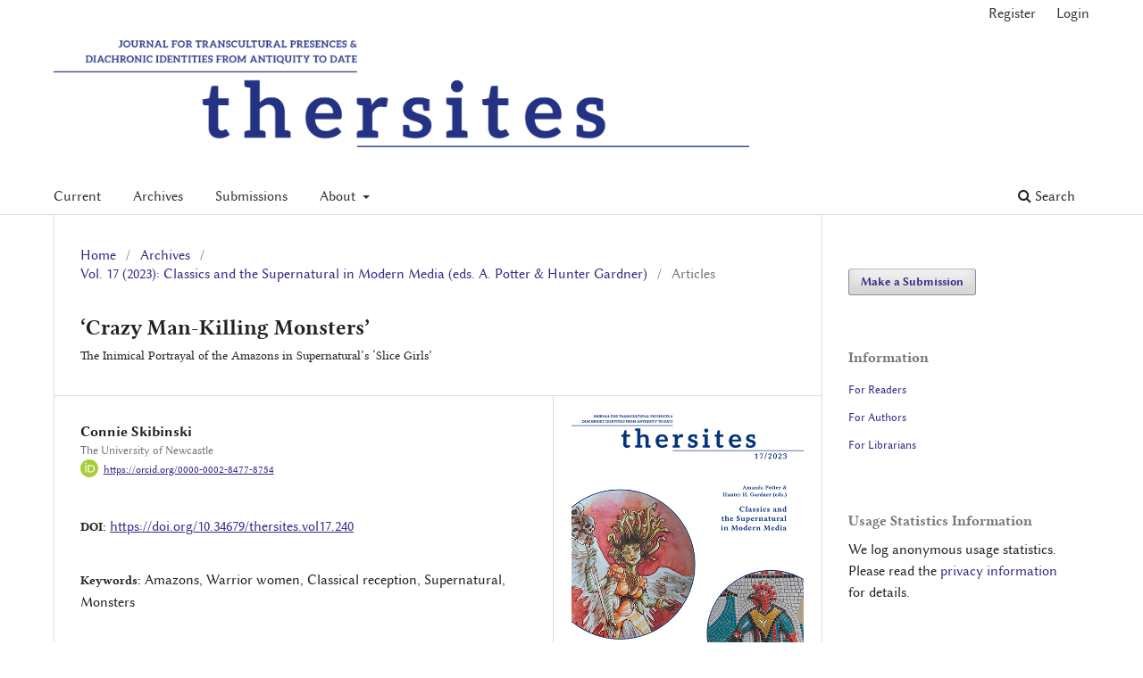

--- FILE ---
content_type: text/html; charset=utf-8
request_url: https://www.thersites-journal.de/index.php/thr/article/view/240
body_size: 5496
content:
<!DOCTYPE html>
<html lang="en-US" xml:lang="en-US">
<head>
	<meta charset="utf-8">
	<meta name="viewport" content="width=device-width, initial-scale=1.0">
	<title>
		‘Crazy Man-Killing Monsters’: The Inimical Portrayal of the Amazons in Supernatural’s ‘Slice Girls’
							| thersites. Journal for Transcultural Presences & Diachronic Identities from Antiquity to Date
			</title>

	
<meta name="generator" content="Open Journal Systems 3.3.0.15">
<link rel="schema.DC" href="http://purl.org/dc/elements/1.1/" />
<meta name="DC.Creator.PersonalName" content="Connie Skibinski"/>
<meta name="DC.Date.created" scheme="ISO8601" content="2023-11-10"/>
<meta name="DC.Date.dateSubmitted" scheme="ISO8601" content="2022-12-31"/>
<meta name="DC.Date.issued" scheme="ISO8601" content="2023-11-10"/>
<meta name="DC.Date.modified" scheme="ISO8601" content="2023-11-10"/>
<meta name="DC.Description" xml:lang="en" content="The Amazons have a long legacy in literature and the visual arts, extending from antiquity to the present day. Prior scholarship tends to treat the Amazons as hostile ‘Other’ figures, embodying the antithesis of Greco-Roman cultural norms. Recently, scholars have begun to examine positive portrayals of Amazons in contemporary media, as role models and heroic figures. However, there is a dearth of scholarship examining the Amazons’ inherently multifaceted nature, and their subsequent polarised reception in popular media.
This article builds upon the large body of scholarship on contemporary Amazon narratives, in which the figures of Wonder Woman and Xena, Warrior Princess dominate scholarly discourse. These ‘modern Amazon’ figures epitomise the dominant contemporary trend of portraying Amazons as strong female role models and feminist icons. To highlight the complexity of the Amazon image in contemporary media, this article examines the representation of the Amazons in the Supernatural episode ‘Slice Girls’ (S7 E13, 2012), where their portrayal as hostile, monstrous figures diverges greatly from the positive characterisation of Wonder Woman and Xena. I also consider the show’s engagement with ancient written sources, to examine how the writers draw upon the motifs of ancient Amazon narratives when crafting their unique Amazon characters. By contrasting the Amazons of ‘Slice Girls’ to contemporary figures and ancient narratives, this article examines how factors such as feminist ideology, narrative story arcs, characters’/audience’s perspectives and male bias shape the representation of Amazons post-antiquity."/>
<meta name="DC.Format" scheme="IMT" content="application/pdf"/>
<meta name="DC.Identifier" content="240"/>
<meta name="DC.Identifier.pageNumber" content="183-211"/>
<meta name="DC.Identifier.DOI" content="10.34679/thersites.vol17.240"/>
<meta name="DC.Identifier.URI" content="https://www.thersites-journal.de/index.php/thr/article/view/240"/>
<meta name="DC.Language" scheme="ISO639-1" content="en"/>
<meta name="DC.Rights" content="Copyright (c) 2023 Connie Skibinski"/>
<meta name="DC.Rights" content="https://creativecommons.org/licenses/by/4.0"/>
<meta name="DC.Source" content="thersites. Journal for Transcultural Presences &amp; Diachronic Identities from Antiquity to Date"/>
<meta name="DC.Source.ISSN" content="2364-7612"/>
<meta name="DC.Source.Volume" content="17"/>
<meta name="DC.Source.URI" content="https://www.thersites-journal.de/index.php/thr"/>
<meta name="DC.Subject" xml:lang="en" content="Amazons"/>
<meta name="DC.Subject" xml:lang="en" content="Warrior women"/>
<meta name="DC.Subject" xml:lang="en" content="Classical reception"/>
<meta name="DC.Subject" xml:lang="en" content="Supernatural"/>
<meta name="DC.Subject" xml:lang="en" content="Monsters"/>
<meta name="DC.Title" content="‘Crazy Man-Killing Monsters’: The Inimical Portrayal of the Amazons in Supernatural’s ‘Slice Girls’"/>
<meta name="DC.Type" content="Text.Serial.Journal"/>
<meta name="DC.Type.articleType" content="Articles"/>
<meta name="gs_meta_revision" content="1.1"/>
<meta name="citation_journal_title" content="thersites. Journal for Transcultural Presences &amp; Diachronic Identities from Antiquity to Date"/>
<meta name="citation_journal_abbrev" content="thersites"/>
<meta name="citation_issn" content="2364-7612"/> 
<meta name="citation_author" content="Connie Skibinski"/>
<meta name="citation_author_institution" content="The University of Newcastle"/>
<meta name="citation_title" content="‘Crazy Man-Killing Monsters’: The Inimical Portrayal of the Amazons in Supernatural’s ‘Slice Girls’"/>
<meta name="citation_language" content="en"/>
<meta name="citation_date" content="2023/11/10"/>
<meta name="citation_volume" content="17"/>
<meta name="citation_firstpage" content="183"/>
<meta name="citation_lastpage" content="211"/>
<meta name="citation_doi" content="10.34679/thersites.vol17.240"/>
<meta name="citation_abstract_html_url" content="https://www.thersites-journal.de/index.php/thr/article/view/240"/>
<meta name="citation_keywords" xml:lang="en" content="Amazons"/>
<meta name="citation_keywords" xml:lang="en" content="Warrior women"/>
<meta name="citation_keywords" xml:lang="en" content="Classical reception"/>
<meta name="citation_keywords" xml:lang="en" content="Supernatural"/>
<meta name="citation_keywords" xml:lang="en" content="Monsters"/>
<meta name="citation_pdf_url" content="https://www.thersites-journal.de/index.php/thr/article/download/240/404"/>
	<link rel="stylesheet" href="https://www.thersites-journal.de/index.php/thr/$$$call$$$/page/page/css?name=stylesheet" type="text/css" /><link rel="stylesheet" href="https://www.thersites-journal.de/index.php/thr/$$$call$$$/page/page/css?name=font" type="text/css" /><link rel="stylesheet" href="https://www.thersites-journal.de/lib/pkp/styles/fontawesome/fontawesome.css?v=3.3.0.15" type="text/css" /><link rel="stylesheet" href="https://www.thersites-journal.de/plugins/generic/orcidProfile/css/orcidProfile.css?v=3.3.0.15" type="text/css" /><link rel="stylesheet" href="https://www.thersites-journal.de/public/journals/1/styleSheet.css?d=" type="text/css" />
</head>
<body class="pkp_page_article pkp_op_view has_site_logo" dir="ltr">

	<div class="pkp_structure_page">

				<header class="pkp_structure_head" id="headerNavigationContainer" role="banner">
						
 <nav class="cmp_skip_to_content" aria-label="Jump to content links">
	<a href="#pkp_content_main">Skip to main content</a>
	<a href="#siteNav">Skip to main navigation menu</a>
		<a href="#pkp_content_footer">Skip to site footer</a>
</nav>

			<div class="pkp_head_wrapper">

				<div class="pkp_site_name_wrapper">
					<button class="pkp_site_nav_toggle">
						<span>Open Menu</span>
					</button>
										<div class="pkp_site_name">
																<a href="						https://www.thersites-journal.de/index.php/thr/index
					" class="is_img">
							<img src="https://www.thersites-journal.de/public/journals/1/pageHeaderLogoImage_en_US.png" width="1786" height="275" alt="thersites" />
						</a>
										</div>
				</div>

				
				<nav class="pkp_site_nav_menu" aria-label="Site Navigation">
					<a id="siteNav"></a>
					<div class="pkp_navigation_primary_row">
						<div class="pkp_navigation_primary_wrapper">
																				<ul id="navigationPrimary" class="pkp_navigation_primary pkp_nav_list">
								<li class="">
				<a href="https://www.thersites-journal.de/index.php/thr/issue/current">
					Current
				</a>
							</li>
								<li class="">
				<a href="https://www.thersites-journal.de/index.php/thr/issue/archive">
					Archives
				</a>
							</li>
								<li class="">
				<a href="https://www.thersites-journal.de/index.php/thr/about/submissions">
					Submissions
				</a>
							</li>
								<li class="">
				<a href="https://www.thersites-journal.de/index.php/thr/about">
					About
				</a>
									<ul>
																					<li class="">
									<a href="https://www.thersites-journal.de/index.php/thr/about">
										About the Journal
									</a>
								</li>
																												<li class="">
									<a href="https://www.thersites-journal.de/index.php/thr/about/editorialTeam">
										Editorial Team
									</a>
								</li>
																												<li class="">
									<a href="https://www.thersites-journal.de/index.php/thr/dataProtection">
										Datenschutzerklärung
									</a>
								</li>
																												<li class="">
									<a href="https://www.thersites-journal.de/index.php/thr/accessibilitystatement">
										Accessibility Statement
									</a>
								</li>
																												<li class="">
									<a href="https://www.thersites-journal.de/index.php/thr/about/contact">
										Contact
									</a>
								</li>
																		</ul>
							</li>
			</ul>

				

																						<div class="pkp_navigation_search_wrapper">
									<a href="https://www.thersites-journal.de/index.php/thr/search" class="pkp_search pkp_search_desktop">
										<span class="fa fa-search" aria-hidden="true"></span>
										Search
									</a>
								</div>
													</div>
					</div>
					<div class="pkp_navigation_user_wrapper" id="navigationUserWrapper">
							<ul id="navigationUser" class="pkp_navigation_user pkp_nav_list">
								<li class="profile">
				<a href="https://www.thersites-journal.de/index.php/thr/user/register">
					Register
				</a>
							</li>
								<li class="profile">
				<a href="https://www.thersites-journal.de/index.php/thr/login">
					Login
				</a>
							</li>
										</ul>

					</div>
				</nav>
			</div><!-- .pkp_head_wrapper -->
		</header><!-- .pkp_structure_head -->

						<div class="pkp_structure_content has_sidebar">
			<div class="pkp_structure_main" role="main">
				<a id="pkp_content_main"></a>

<div class="page page_article">
			<nav class="cmp_breadcrumbs" role="navigation" aria-label="You are here:">
	<ol>
		<li>
			<a href="https://www.thersites-journal.de/index.php/thr/index">
				Home
			</a>
			<span class="separator">/</span>
		</li>
		<li>
			<a href="https://www.thersites-journal.de/index.php/thr/issue/archive">
				Archives
			</a>
			<span class="separator">/</span>
		</li>
					<li>
				<a href="https://www.thersites-journal.de/index.php/thr/issue/view/19">
					Vol. 17 (2023): Classics and the Supernatural in Modern Media (eds. A. Potter & Hunter Gardner)
				</a>
				<span class="separator">/</span>
			</li>
				<li class="current" aria-current="page">
			<span aria-current="page">
									Articles
							</span>
		</li>
	</ol>
</nav>
	
		  	 <article class="obj_article_details">

		
	<h1 class="page_title">
		‘Crazy Man-Killing Monsters’
	</h1>

			<h2 class="subtitle">
			The Inimical Portrayal of the Amazons in Supernatural’s ‘Slice Girls’
		</h2>
	
	<div class="row">
		<div class="main_entry">

							<section class="item authors">
					<h2 class="pkp_screen_reader">Authors</h2>
					<ul class="authors">
											<li>
							<span class="name">
								Connie Skibinski
							</span>
															<span class="affiliation">
									The University of Newcastle
																	</span>
																						<span class="orcid">
																			<svg class="orcid_icon" viewBox="0 0 256 256" aria-hidden="true">
	<style type="text/css">
		.st0{fill:#A6CE39;}
		.st1{fill:#FFFFFF;}
	</style>
	<path class="st0" d="M256,128c0,70.7-57.3,128-128,128C57.3,256,0,198.7,0,128C0,57.3,57.3,0,128,0C198.7,0,256,57.3,256,128z"/>
	<g>
		<path class="st1" d="M86.3,186.2H70.9V79.1h15.4v48.4V186.2z"/>
		<path class="st1" d="M108.9,79.1h41.6c39.6,0,57,28.3,57,53.6c0,27.5-21.5,53.6-56.8,53.6h-41.8V79.1z M124.3,172.4h24.5
			c34.9,0,42.9-26.5,42.9-39.7c0-21.5-13.7-39.7-43.7-39.7h-23.7V172.4z"/>
		<path class="st1" d="M88.7,56.8c0,5.5-4.5,10.1-10.1,10.1c-5.6,0-10.1-4.6-10.1-10.1c0-5.6,4.5-10.1,10.1-10.1
			C84.2,46.7,88.7,51.3,88.7,56.8z"/>
	</g>
</svg>
																		<a href="https://orcid.org/0000-0002-8477-8754" target="_blank">
										https://orcid.org/0000-0002-8477-8754
									</a>
								</span>
													</li>
										</ul>
				</section>
			
																												<section class="item doi">
						<h2 class="label">
														DOI:
						</h2>
						<span class="value">
							<a href="https://doi.org/10.34679/thersites.vol17.240">
								https://doi.org/10.34679/thersites.vol17.240
							</a>
						</span>
					</section>
							
									<section class="item keywords">
				<h2 class="label">
										Keywords:
				</h2>
				<span class="value">
											Amazons, 											Warrior women, 											Classical reception, 											Supernatural, 											Monsters									</span>
			</section>
			
										<section class="item abstract">
					<h2 class="label">Abstract</h2>
					<p>The Amazons have a long legacy in literature and the visual arts, extending from antiquity to the present day. Prior scholarship tends to treat the Amazons as hostile ‘Other’ figures, embodying the antithesis of Greco-Roman cultural norms. Recently, scholars have begun to examine positive portrayals of Amazons in contemporary media, as role models and heroic figures. However, there is a dearth of scholarship examining the Amazons’ inherently multifaceted nature, and their subsequent polarised reception in popular media.</p>
<p><br>This article builds upon the large body of scholarship on contemporary Amazon narratives, in which the figures of Wonder Woman and Xena, Warrior Princess dominate scholarly discourse. These ‘modern Amazon’ figures epitomise the dominant contemporary trend of portraying Amazons as strong female role models and feminist icons. To highlight the complexity of the Amazon image in contemporary media, this article examines the representation of the Amazons in the <em>Supernatural</em> episode ‘Slice Girls’ (S7 E13, 2012), where their portrayal as hostile, monstrous figures diverges greatly from the positive characterisation of Wonder Woman and Xena. I also consider the show’s engagement with ancient written sources, to examine how the writers draw upon the motifs of ancient Amazon narratives when crafting their unique Amazon characters. By contrasting the Amazons of ‘Slice Girls’ to contemporary figures and ancient narratives, this article examines how factors such as feminist ideology, narrative story arcs, characters’/audience’s perspectives and male bias shape the representation of Amazons post-antiquity.</p>
				</section>
			
			

																			
						
		</div><!-- .main_entry -->

		<div class="entry_details">

										<div class="item cover_image">
					<div class="sub_item">
													<a href="https://www.thersites-journal.de/index.php/thr/issue/view/19">
								<img src="https://www.thersites-journal.de/public/journals/1/cover_issue_19_en_US.jpg" alt="">
							</a>
											</div>
				</div>
			
										<div class="item galleys">
					<h2 class="pkp_screen_reader">
						Downloads
					</h2>
					<ul class="value galleys_links">
													<li>
								
	
							

<a class="obj_galley_link pdf" href="https://www.thersites-journal.de/index.php/thr/article/view/240/404">

		
	PDF

	</a>
							</li>
											</ul>
				</div>
						
						<div class="item published">
				<section class="sub_item">
					<h2 class="label">
						Published
					</h2>
					<div class="value">
																			<span>2023-11-10</span>
																	</div>
				</section>
							</div>
			
						
										<div class="item issue">

											<section class="sub_item">
							<h2 class="label">
								Issue
							</h2>
							<div class="value">
								<a class="title" href="https://www.thersites-journal.de/index.php/thr/issue/view/19">
									Vol. 17 (2023): Classics and the Supernatural in Modern Media (eds. A. Potter & Hunter Gardner)
								</a>
							</div>
						</section>
					
											<section class="sub_item">
							<h2 class="label">
								Section
							</h2>
							<div class="value">
								Articles
							</div>
						</section>
					
									</div>
			
															
										<div class="item copyright">
					<h2 class="label">
						License
					</h2>
																										<p>Copyright (c) 2023 Connie Skibinski</p>
														<a rel="license" href="https://creativecommons.org/licenses/by/4.0/"><img alt="Creative Commons License" src="//i.creativecommons.org/l/by/4.0/88x31.png" /></a><p>This work is licensed under a <a rel="license" href="https://creativecommons.org/licenses/by/4.0/">Creative Commons Attribution 4.0 International License</a>.</p>
																<p>Authors who publish with <strong>thersites</strong> agree to the following terms:</p>
<ul>
<li class="show" style="cursor: text; outline-color: transparent; outline-style: none; outline-width: 0px;">Publishing in <strong>thersites</strong> is free of any charges.</li>
<li class="show" style="cursor: text; outline-color: transparent; outline-style: none; outline-width: 0px;">Authors retain copyright and grant the journal right of first publication.</li>
<li class="show" style="cursor: text; outline-color: transparent; outline-style: none; outline-width: 0px;">Users are allowed to read, download, copy, distribute, print, search, or link to the full texts of the articles, or use them for any other lawful purpose, without asking prior permission from the publisher or the author, so long as the original work is properly cited and is not used for commercial purposes. The journal is published under the Creative Commons Attribution 4.0 International License. More information about this license is available at&nbsp;<a href="https://creativecommons.org/licenses/by/4.0/">https://creativecommons.org/licenses/by/4.0/.</a></li>
<li class="show" style="cursor: text; outline-color: transparent; outline-style: none; outline-width: 0px;">Authors are able to enter into separate, additional contractual arrangements for the non-exclusive distribution of the journal's published version of the work (e.g., post it to an institutional repository or publish it in a book), with an acknowledgement of its initial publication in this journal.</li>
<li class="show" style="cursor: text; outline-color: transparent; outline-style: none; outline-width: 0px;">Authors are permitted and encouraged to post their work online (e.g., in institutional repositories or on their website) as it can lead to productive exchanges, as well as earlier and greater citation of published work (See&nbsp;<a href="http://opcit.eprints.org/oacitation-biblio.html">The Effect of Open Access</a>).</li>
</ul>
				</div>
			
			

		</div><!-- .entry_details -->
	</div><!-- .row -->

</article>

	

</div><!-- .page -->

	</div><!-- pkp_structure_main -->

									<div class="pkp_structure_sidebar left" role="complementary" aria-label="Sidebar">
				<div class="pkp_block block_make_submission">
	<h2 class="pkp_screen_reader">
		Make a Submission
	</h2>

	<div class="content">
		<a class="block_make_submission_link" href="https://www.thersites-journal.de/index.php/thr/about/submissions">
			Make a Submission
		</a>
	</div>
</div>
<div class="pkp_block block_information">
	<h2 class="title">Information</h2>
	<div class="content">
		<ul>
							<li>
					<a href="https://www.thersites-journal.de/index.php/thr/information/readers">
						For Readers
					</a>
				</li>
										<li>
					<a href="https://www.thersites-journal.de/index.php/thr/information/authors">
						For Authors
					</a>
				</li>
										<li>
					<a href="https://www.thersites-journal.de/index.php/thr/information/librarians">
						For Librarians
					</a>
				</li>
					</ul>
	</div>
</div>
<div class="pkp_block plugins_generic_usageStats_optout" id="usageStatsOptout">
	<h2 class="title">
		Usage Statistics Information
	</h2>
	<div class="content">
				<p>We log anonymous usage statistics. Please read the <a href="https://www.thersites-journal.de/index.php/thr/usageStats/privacyInformation">privacy information</a> for details.</p>
	</div>
</div>

			</div><!-- pkp_sidebar.left -->
			</div><!-- pkp_structure_content -->

<div class="pkp_structure_footer_wrapper" role="contentinfo">
	<a id="pkp_content_footer"></a>

	<div class="pkp_structure_footer">

					<div class="pkp_footer_content">
				<p><a style="font-weight: bold; text-decoration: none;" href="https://www.thersites-journal.de/index.php/thr/websiteCredits">Impressum</a><br><a style="font-weight: bold; text-decoration: none;" href="https://www.thersites-journal.de/index.php/thr/dataProtection">Datenschutzerklärung</a><br><a style="font-weight: bold; text-decoration: none;" href="https://www.thersites-journal.de/index.php/thr/accessibilitystatement">Accessibility Statement</a></p>
<p><a style="font-weight: bold; text-decoration: none;" href="https://www.cedis.fu-berlin.de/">Implementation (web hosting):<br>Freie Universität Berlin<br>Universitätsbibliothek<br>Center für Digitale Systeme (CeDiS)<br>www.cedis.fu-berlin.de</a></p>
			</div>
		
		<div class="pkp_brand_footer" role="complementary">
			<a href="https://www.thersites-journal.de/index.php/thr/about/aboutThisPublishingSystem">
				<img alt="More information about the publishing system, Platform and Workflow by OJS/PKP." src="https://www.thersites-journal.de/templates/images/ojs_brand.png">
			</a>
		</div>
	</div>
</div><!-- pkp_structure_footer_wrapper -->

</div><!-- pkp_structure_page -->

<script src="https://www.thersites-journal.de/lib/pkp/lib/vendor/components/jquery/jquery.min.js?v=3.3.0.15" type="text/javascript"></script><script src="https://www.thersites-journal.de/lib/pkp/lib/vendor/components/jqueryui/jquery-ui.min.js?v=3.3.0.15" type="text/javascript"></script><script src="https://www.thersites-journal.de/plugins/themes/default/js/lib/popper/popper.js?v=3.3.0.15" type="text/javascript"></script><script src="https://www.thersites-journal.de/plugins/themes/default/js/lib/bootstrap/util.js?v=3.3.0.15" type="text/javascript"></script><script src="https://www.thersites-journal.de/plugins/themes/default/js/lib/bootstrap/dropdown.js?v=3.3.0.15" type="text/javascript"></script><script src="https://www.thersites-journal.de/plugins/themes/default/js/main.js?v=3.3.0.15" type="text/javascript"></script>


</body>
</html>
